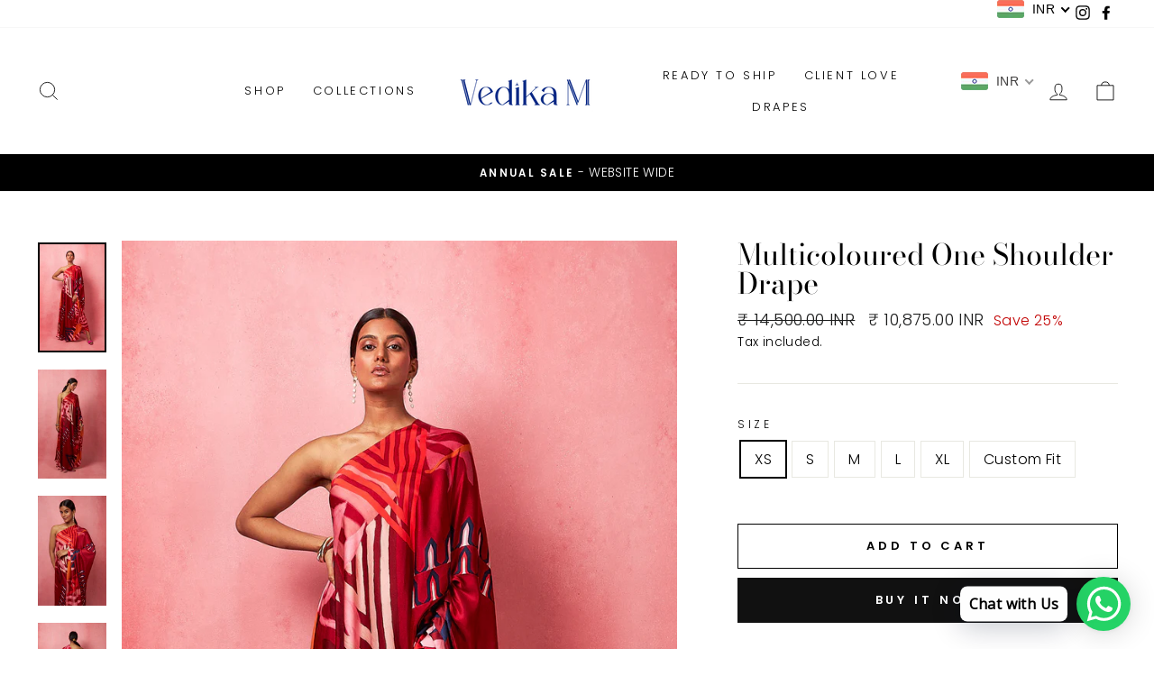

--- FILE ---
content_type: application/javascript
request_url: https://shipsell.laralancer.com/scripts/ship-b05299f38f476a70535751e3a568e2f1-sell.js?shop=vedikam.myshopify.com
body_size: 2417
content:
function Shipsell(){this.generate=function(settings){let url=new URL(window.location.href);let showPreview=url.searchParams.get("shipsell-preview");if(showPreview===null&&settings.active===0)return;let type=settings.type;if(url.pathname.indexOf('pink-pewter-glam-box-club')!==-1)return;if(settings.id===2253&&!url.pathname.includes('retail'))return;let productPage=window.location.href.split('/products/')[1];let customElements=document.getElementsByClassName('shipsell-calculator');let br=document.createElement('br');if(url.pathname.indexOf('/cart')!==-1){if(settings.visible_on_checkout!==0){let cartForm=getCartForm();if(cartForm&&customElements.length===0){let wrapper=document.createElement('div');wrapper.classList.add('shipsell-calculator');if(settings.checkout_position==='left')wrapper.style.float='left';else wrapper.style.float='right';cartForm.parentNode.insertBefore(wrapper,cartForm.nextSibling)}}}
if(productPage!==undefined&&customElements.length===0){if(settings.visible_on_product!==0){let form=getForm();if(form){let wrapper=document.createElement('div');wrapper.classList.add('shipsell-calculator');if(settings.placement.indexOf('under')!==-1)form.parentNode.insertBefore(wrapper,form.nextSibling);else form.parentNode.insertBefore(wrapper,form.previousSibling)}}}
console.log(settings.id);if(settings.id!==1765){try{XMLHttpRequest.prototype.realSend=XMLHttpRequest.prototype.send;XMLHttpRequest.prototype.send=function(value){this.addEventListener("load",function(){if((this._url==='/cart/add.js'||this._url==='/cart/change.js'||this._url==='/cart/update.js')&&this._method==='POST'){updatePrice();if(settings.id===2163&&document.getElementsByClassName('shipsell-calculator-custom').length===0){let menuOpened=document.getElementsByClassName('mm-menu_opened').length>0;setTimeout(function(){let cartSide=document.getElementsByClassName('mm-action_buttons')[0];let ele=document.createElement("div");ele.className="shipsell-calculator-custom";ele.style.marginLeft='20px';cartSide.parentNode.insertBefore(ele,cartSide.nextSibling);let customElementsCustom=document.getElementsByClassName('shipsell-calculator-custom');buildUrgencer(settings,customElementsCustom,!0)},menuOpened?0:1500)}}},!1);this.realSend(value)}}catch(err){console.log(err)}}
customElements=document.getElementsByClassName('shipsell-calculator');buildUrgencer(settings,customElements);updatePrice();let addToCartBtn=document.querySelector('[name=add]');if(addToCartBtn!==null)addToCartBtn.addEventListener('click',updatePrice);function getForm(){let form=document.getElementById('add-item-form');if(!form||form.length===0)form=document.getElementsByClassName("add-cart-wrapper")[0];if(!form||form.length===0)form=document.querySelector("form[action='/cart/add']");if(!form||form.length===0)form=document.querySelector("form[action^='/cart/add']");if(!form||form.length===0)form=document.querySelector("form[action$='/cart/add']");if(!form||form.length===0)form=document.querySelector("form[action='/cart/add.js']");if(!form||form.length===0)form=document.querySelector("form[action='/cart/add?return=/']");if(!form||form.length===0)form=document.getElementsByClassName("form.product-form");if(!form||form.length===0)form=document.getElementsByClassName("btn-addtocart")[0];if(!form||form.length===0)form=document.getElementsByClassName("product-form__cart-submit")[0];if(!form||form.length===0)form=document.getElementById("addToCart");return form}
function buildUrgencer(settings,customElements,overwriteMargin=!1){for(let i=0;i<customElements.length;i++){let customElement=customElements[i];customElement.style.display='inline-block';customElement.style.backgroundColor=settings.background_color;if(!overwriteMargin)customElement.style.marginTop=settings.margin_top+'px';if(!overwriteMargin)customElement.style.marginRight=settings.margin_right+'px';if(!overwriteMargin)customElement.style.marginBottom=settings.margin_bottom+'px';if(!overwriteMargin)customElement.style.marginLeft=settings.margin_left+'px';customElement.style.paddingTop=settings.padding_top+'px';customElement.style.paddingRight=settings.padding_right+'px';customElement.style.paddingBottom=settings.padding_bottom+'px';customElement.style.paddingLeft=settings.padding_left+'px';customElement.style.border=settings.border_width+'px '+settings.border_style+' '+settings.border_color;customElement.style.borderRadius=settings.border_radius+'px';customElement.style.fontSize=settings.font_size+'px';let imgWrapper=document.createElement('div');imgWrapper.classList.add('shipsell-img-wrapper');imgWrapper.style.display='table-cell';let image=document.createElement('img');image.style.height=settings.image_height+'px';image.style.width='auto';let customImage=settings.image==='/images/truck.png'?settings.image:'/images/shipsell/'+settings.image;image.src='https://shipsell.laralancer.com/'+customImage;imgWrapper.appendChild(image);customElement.appendChild(imgWrapper);let textWrapper=document.createElement('div');textWrapper.classList.add('shipsell-text-wrapper');textWrapper.style.display='table-cell';textWrapper.style.verticalAlign='middle';textWrapper.style.paddingLeft='18px';textWrapper.style.lineHeight='1.3';let shippingLeft=0;if(type==='price'){let freeShippingPrice=parseFloat(settings.price).toFixed(2);let currentPrice=getCartPrice().toString();currentPrice=currentPrice.substring(0,currentPrice.length-2)+"."+currentPrice.substring(currentPrice.length-2);currentPrice=parseFloat(currentPrice).toFixed(2);shippingLeft=parseFloat(freeShippingPrice-currentPrice).toFixed(2);if(shippingLeft<=0)shippingLeft=0}else{let currentQuantity=parseInt(getItemCount());shippingLeft=parseInt(settings.price)-currentQuantity;if(shippingLeft<=0)shippingLeft=0}
let title=document.createElement('span');let subtitle=document.createElement('span');if(shippingLeft===0){if(settings.title_after)title.innerHTML=settings.title_after.replace('%shippingLeft',shippingLeft).replace('%shipping',settings.price);if(settings.subtitle_after)subtitle.innerHTML=settings.subtitle_after.replace('%shippingLeft',shippingLeft).replace('%shipping',settings.price)}else{if(settings.title)title.innerHTML=settings.title.replace('%shippingLeft',shippingLeft).replace('%shipping',settings.price);if(settings.subtitle)subtitle.innerHTML=settings.subtitle.replace('%shippingLeft',shippingLeft).replace('%shipping',settings.price)}
title.style.color=settings.title_color;subtitle.style.color=settings.subtitle_color;textWrapper.appendChild(title);if(title.innerHTML!==''&&subtitle.innerHTML!=='')title.innerHTML+='<br>';textWrapper.appendChild(subtitle);customElement.appendChild(textWrapper)}}
function getCartForm(){let form=document.querySelector("#content form[action='/cart']");if(!form||form.length===0)form=document.querySelector("form[action='/cart']");if(!form||form.length===0)form=document.querySelector("form[action='/cart/add']");if(!form||form.length===0)form=document.querySelector("form[action='/checkout']");if(!form||form.length===0)form=document.getElementsByClassName("cart")[0];return form}
function updatePrice(){setTimeout(function(){let shippingLeft=0;if(type==='price'){let freeShippingPrice=parseFloat(settings.price).toFixed(2);let currentPrice=getCartPrice().toString();currentPrice=currentPrice.substring(0,currentPrice.length-2)+"."+currentPrice.substring(currentPrice.length-2);currentPrice=parseFloat(currentPrice).toFixed(2);shippingLeft=parseFloat(freeShippingPrice-currentPrice).toFixed(2);if(shippingLeft<=0)shippingLeft=0}else{let currentQuantity=parseInt(getItemCount());shippingLeft=parseInt(settings.price)-currentQuantity;if(shippingLeft<=0)shippingLeft=0}
let textWrappers=document.getElementsByClassName('shipsell-text-wrapper');for(let i=0;i<textWrappers.length;i++){let textWrapper=textWrappers[i];let title=document.createElement('span');let subtitle=document.createElement('span');if(shippingLeft===0){if(settings.title_after)title.innerHTML=settings.title_after.replace('%shippingLeft',shippingLeft).replace('%shipping',settings.price);if(settings.subtitle_after)subtitle.innerHTML=settings.subtitle_after.replace('%shippingLeft',shippingLeft).replace('%shipping',settings.price)}else{if(settings.title)title.innerHTML=settings.title.replace('%shippingLeft',shippingLeft).replace('%shipping',settings.price);if(settings.subtitle)subtitle.innerHTML=settings.subtitle.replace('%shippingLeft',shippingLeft).replace('%shipping',settings.price)}
title.style.color=settings.title_color;subtitle.style.color=settings.subtitle_color;textWrapper.innerHTML='';textWrapper.appendChild(title);if(title.innerHTML!==''&&subtitle.innerHTML!=='')title.innerHTML+='<br>';textWrapper.appendChild(subtitle)}},1000)}
function getCartPrice(){let xmlHttp=new XMLHttpRequest();xmlHttp.open("GET",'/cart.js',!1);xmlHttp.send();return JSON.parse(xmlHttp.responseText).original_total_price}
function getItemCount(){let xmlHttp=new XMLHttpRequest();xmlHttp.open("GET",'/cart.js',!1);xmlHttp.send();return JSON.parse(xmlHttp.responseText).item_count}};return this}
if(!window.shipsellLoaded){window.shipsellLoaded=!0;let shipsell=new Shipsell();shipsell.generate({"id":2432,"shop_id":2432,"active":0,"type":"price","price":30,"title":"<b>Free shipping<\/b> for orders over %shipping$!","subtitle":"Add more products - %shippingLeft$ left.","title_after":"<b>Congratulations!<\/b>","subtitle_after":"You get free shipping!","image":"\/images\/truck.png","font_size":14,"image_height":75,"background_color":"#ffffff","title_color":"#000000","subtitle_color":"#000000","margin_top":0,"margin_right":0,"margin_bottom":0,"margin_left":0,"padding_top":5,"padding_right":10,"padding_bottom":5,"padding_left":10,"border_color":"#eee","border_style":"solid","border_width":1,"border_radius":5,"placement":"under","visible_on_checkout":1,"checkout_position":"left","created_at":"2020-07-03 17:27:28","updated_at":"2020-07-03 17:27:28","visible_on_product":1})}

--- FILE ---
content_type: text/javascript
request_url: https://vedikam.com/cdn/shop/t/9/assets/custom-fit.js?v=55031882500637777231631193428
body_size: -583
content:
jQuery(document).ready(function(){jQuery("input[name=Size]:checked").val()=="Custom Fit"?jQuery("#CustomFitForm").show():jQuery("#CustomFitForm").hide(),jQuery(".variant-input").click(function(){jQuery("input[name=Size]:checked").val()=="Custom Fit"?jQuery("#CustomFitForm").show():jQuery("#CustomFitForm").hide()})});
//# sourceMappingURL=/cdn/shop/t/9/assets/custom-fit.js.map?v=55031882500637777231631193428
